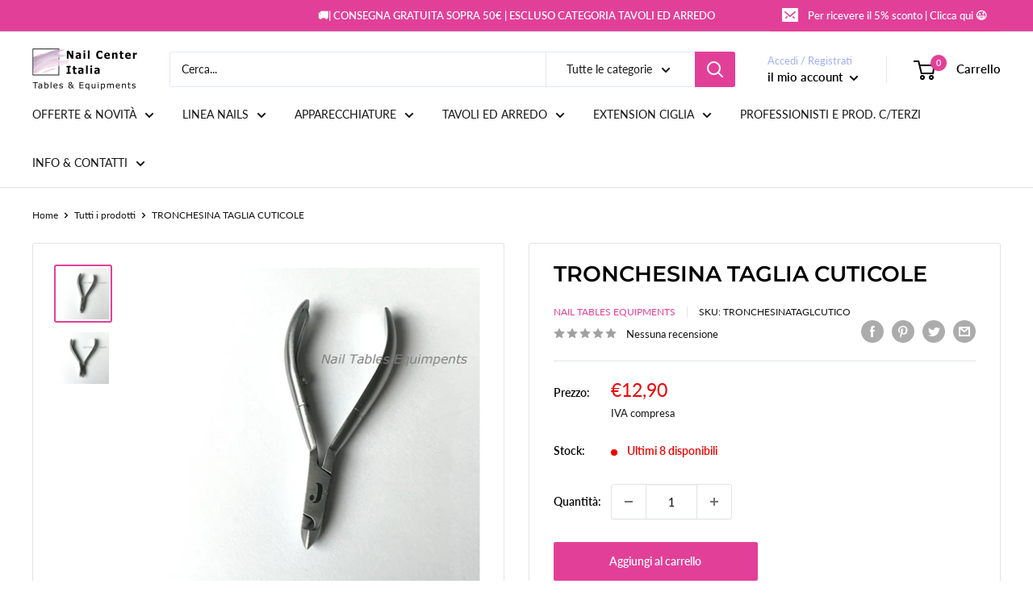

--- FILE ---
content_type: application/javascript; charset=utf-8
request_url: https://cs.iubenda.com/cookie-solution/confs/js/94781873.js
body_size: -287
content:
_iub.csRC = { showBranding: false, publicId: 'a4c81e9a-6db6-11ee-8bfc-5ad8d8c564c0', floatingGroup: false };
_iub.csEnabled = true;
_iub.csPurposes = [1,5,4,7,3,2];
_iub.cpUpd = 1709909661;
_iub.csT = 0.025;
_iub.googleConsentModeV2 = true;
_iub.totalNumberOfProviders = 15;


--- FILE ---
content_type: text/javascript
request_url: https://www.snc-nailstore.it/cdn/shop/t/25/assets/custom.js?v=102476495355921946141643641863
body_size: -636
content:
//# sourceMappingURL=/cdn/shop/t/25/assets/custom.js.map?v=102476495355921946141643641863
